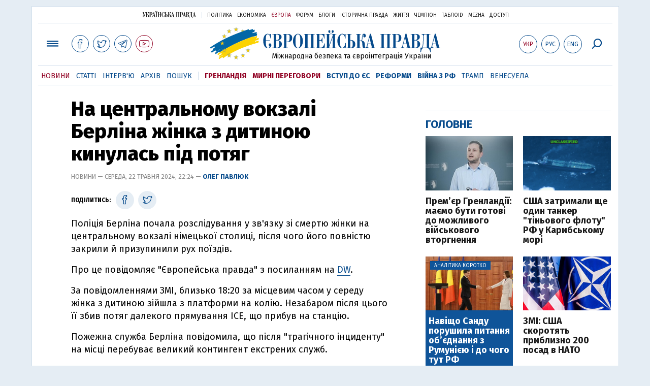

--- FILE ---
content_type: text/html; charset=utf-8
request_url: https://www.eurointegration.com.ua/news/2024/05/22/7186554/
body_size: 8390
content:
<!doctype html><html lang="uk"><head><script async src="https://cdn.onthe.io/io.js/BatfCWqbjmxr"></script>
<script>window._io_config=window._io_config||{},window._io_config["0.2.0"]=window._io_config["0.2.0"]||[],window._io_config["0.2.0"].push({page_url:"https://www.eurointegration.com.ua/news/2024/05/22/7186554/",page_url_canonical:"/news/2024/05/22/7186554/",page_title:"На центральному вокзалі Берліна жінка з дитиною кинулась під потяг",page_type:"article",page_language:"ua",article_authors:["Олег Павлюк"],article_categories:["Німеччина","інциденти"],article_subcategories:["Німеччина","інциденти"],article_type:"news",article_word_count:"155",article_publication_date:"Wed, 22 May 2024 22:24:29 +0300"})</script><title>На центральному вокзалі Берліна жінка з дитиною кинулась під потяг | Європейська правда</title><meta name="viewport" content="width=device-width,initial-scale=1,maximum-scale=1,user-scalable=yes"><link href="https://fonts.googleapis.com/css?family=Fira+Sans:400,400i,700,700i,800,800i&amp;subset=cyrillic" rel="stylesheet"><link rel="stylesheet" href="/misc/v3/index.css?v=26"><link rel="stylesheet" href="/misc/v3/responsive.css?v=18"><script src="/misc/v3/jquery-1.9.1.min.js"></script>
<script src="/misc/v3/common.js?v=15"></script>
<script src="/misc/v3/matchMedia.js"></script>
<script src="/misc/v3/endless_ukr.js?v=3"></script><meta name="google-site-verification" content="tWwp9J-eMNf-6HWgQzkKELIHtAw9jQO63DHPWqBo-rc"><meta name="robots" content="index,follow"><link rel="canonical" href="https://www.eurointegration.com.ua/news/2024/05/22/7186554/"><link rel="amphtml" href="https://www.eurointegration.com.ua/news/2024/05/22/7186554/index.amp"><link rel="alternate" href="https://www.eurointegration.com.ua/news/2024/05/22/7186554/" hreflang="uk"><link rel="alternate" href="https://www.eurointegration.com.ua/rus/news/2024/05/22/7186554/" hreflang="ru"><meta name="description" content="Поліція Берліна почала розслідування у зв'язку зі смертю жінки на центральному вокзалі німецької столиці, після чого його повністю закрили й призупинили рух поїздів.

"><meta name="keywords" content="Німеччина,інциденти"><meta property="og:title" content="На центральному вокзалі Берліна жінка з дитиною кинулась під потяг"><meta property="og:type" content="article"><meta property="og:url" content="https://www.eurointegration.com.ua/news/2024/05/22/7186554/"><meta property="og:image" content="https://img.eurointegration.com.ua/images/doc/b/e/bedb4e3-photo-2023-08-24-00-15-45.jpg"><meta property="og:site_name" content="Європейська правда"><meta property="fb:app_id" content="552500884859152"><meta property="og:description" content="Поліція Берліна почала розслідування у зв’язку зі смертю жінки на центральному вокзалі німецької столиці, після чого його повністю закрили й призупинили рух поїздів."><meta name="twitter:card" content="summary_large_image"><meta name="twitter:site" content="@EuropeanPravda"><meta name="twitter:title" content="На центральному вокзалі Берліна жінка з дитиною кинулась під потяг"><meta name="twitter:description" content="Поліція Берліна почала розслідування у зв’язку зі смертю жінки на центральному вокзалі німецької столиці, після чого його повністю закрили й призупинили рух поїздів."><meta name="twitter:image:src" content="https://img.eurointegration.com.ua/images/doc/b/e/bedb4e3-photo-2023-08-24-00-15-45.jpg"><script type="application/ld+json">{"@context":"https://schema.org","@type":"NewsArticle","headline":"На центральному вокзалі Берліна жінка з дитиною кинулась під потяг","name":"На центральному вокзалі Берліна жінка з дитиною кинулась під потяг","datePublished":"2024-05-22T22:24:29+03:00","dateModified":"2024-05-22T22:24:29+03:00","description":"Поліція Берліна почала розслідування у зв’язку зі смертю жінки на центральному вокзалі німецької столиці, після чого його повністю закрили й призупинили рух поїздів.","mainEntityOfPage":{"@type":"WebPage","@id":"https://www.eurointegration.com.ua/news/2024/05/22/7186554/"},"author":{"@type":"Organization","name":"Європейська правда"},"image":{"@type":"ImageObject","url":"https://img.eurointegration.com.ua/images/doc/b/e/bedb4e3-photo-2023-08-24-00-15-45.jpg","width":"1280","height":"720"},"publisher":{"@type":"Organization","name":"Європейська правда","logo":{"@type":"ImageObject","url":"https://img.eurointegration.com.ua/images/publisher-euro-logo.png","width":445,"height":60}}}</script><link title type="application/rss+xml" rel="alternate" href="http://www.eurointegration.com.ua/rss/"><link rel="shortcut icon" href="/favicon.ico"><style>.thumb-wrap{position:relative;padding-bottom:56.25%;height:0;overflow:hidden}.thumb-wrap iframe{position:absolute;top:0;left:0;width:100%;height:100%;border-width:0;outline-width:0}.jc-right:before{content:"\e60e"}.jc-left:before{content:"\e60d"}</style><style type="text/css"><!--.zoomimg:after{background-image:url(https://www.eurointegration.com.ua/files/2/f/2f3dee0-zoom1.svg)!important}@media screen and (min-width:921px){.top_all_sections .top_menu__link:first-child{margin-left:12px;margin-right:12px}.top_options .top_options__item:last-child{margin-left:12px;margin-right:12px}}@media screen and (max-width:600px){.post__social__item{width:36px;min-width:36px}}@media screen and (min-width:780px) and (max-width:920px){.post__social__item{min-width:36px}}.layout_section_inner .content_column{width:95%}@media screen and (max-width:920px){.modal_local{top:98px!important}}.article_main .article__date{font:12px/1.3em fira sans,Arial,sans-serif}.article_img .article__media{margin-right:10px}@media screen and (max-width:920px){.layout_news_inner .right_column_content{display:none}}.article_story_grid .article__date{font:12px/1.3em fira sans,Arial,sans-serif}.article_main .article__subtitle{font:17px/1.1em fira sans,Arial,sans-serif}.article_story_grid .article__title a:after{margin:0 10px}.article_choice .article__title a:after{margin:0 10px}.label{font:22px/1em fira sans,Arial,sans-serif;font-weight:700}.common_content_articles .label{padding-bottom:14px}.news>div.article_img:first-child{margin-top:10px}.post__text ol{list-style:decimal;display:block;margin-block-start:0;margin-block-end:1em;margin-inline-start:0;margin-inline-end:0;padding-inline-start:20px;padding-left:32px}.post__text ol li{position:relative;padding:10px 0 10px 10px}.post__text ul{list-style:none;display:block;margin-block-start:0;margin-block-end:1em;margin-inline-start:0;margin-inline-end:0;padding-inline-start:20px}.post__text ul li{position:relative;padding:10px 0 10px 10px}.post__text ul li:before{content:'';width:9px;height:9px;border-radius:50%;background:#111;position:absolute;left:-18px;top:18px;z-index:2}.advtext_mob{display:block;font-family:proxima_nova_rgregular,Arial,sans-serif;font-size:9px;color:#bbb;text-transform:uppercase;text-align:left;margin-top:5px;margin-bottom:5px}@media screen and (min-width:500px){.advtext_mob{display:none}}.fb_iframe_widget_fluid_desktop,.fb_iframe_widget_fluid_desktop span,.fb_iframe_widget_fluid_desktop iframe{width:100%!important}@media screen and (max-width:920px){.article__topic{width:100%;padding:12px 0;float:none}}.modal-content{font-family:fira,Arial,sans-serif;font-weight:600}@media screen and (max-width:640px){.all-menu__additional{display:block;width:100%;margin-top:10px}.modal_local{overflow:auto;height:100vh}}@media screen and (min-width:1024px){.block_post_small{width:705px;margin:0 auto}}.post__photo img{width:100%;height:auto}.block_side_banner>*{display:none}.block_side_banner>*:not(script):not(style){display:block;margin:0 auto 15px}.post__text h3,.post__text h3 b,.post__text h3 strong,.header1,.header1 b,.header1 strong{font:25px/1.1em fira,Arial,sans-serif;font-weight:600;margin:15px 0 10px;text-align:left!important;background:0 0}.hl,.left_border{background:#e5edf4;padding:20px!important;margin:10px -15px;font-size:19px;line-height:1.3em}.hl_info{background:#fff;border:#cfddeb 1px solid;color:#444;padding:15px!important;margin:10px -15px 10px 15px;font-size:15px}.top_content_article .article_main{height:calc(100% – 15px)}.post__text h3,.post__text h3 b,.post__text h3 strong,.header1,.header1 b,.header1 strong{font:25px/1.1em fira sans,Arial,sans-serif}.post__service_bottom{margin-bottom:20px}.header1,.header1 b,.header1 strong{font-weight:700}--></style><script>$(document).ready(function(){moveTopBanner()}),$(window).resize(function(){moveTopBanner()}).resize();function moveTopBanner(){var $div,mq=window.matchMedia("(min-width: 920px)");mq.matches?($div=$(".top_content > .unit_fpage-banner"),console.log("1"),$div.length&&($div.remove(),$div.eq(0).prependTo(".common_content_articles"))):($div=$(".common_content_articles > .unit_fpage-banner"),console.log("2"),$div.length&&($div.remove(),$div.eq(0).appendTo(".top_content")))}</script><style>.top_content .unit_fpage-banner{order:1;width:100%;padding-left:12px;padding-right:12px}</style><script>(function(i,s,o,g,r,a,m){i.GoogleAnalyticsObject=r,i[r]=i[r]||function(){(i[r].q=i[r].q||[]).push(arguments)},i[r].l=1*new Date,a=s.createElement(o),m=s.getElementsByTagName(o)[0],a.async=1,a.src=g,m.parentNode.insertBefore(a,m)})(window,document,"script","//www.google-analytics.com/analytics.js","ga"),ga("create","UA-554376-13","auto"),ga("send","pageview")</script><script async src="https://pagead2.googlesyndication.com/pagead/js/adsbygoogle.js?client=ca-pub-4177955927398446" crossorigin="anonymous"></script><style>.post__text h2{padding:18px 0 10px;font-size:30px;line-height:1.15em}@media screen and (max-width:480px){.post__text h2{font-size:24px}}</style></head><body><div class="unit_header-banner"></div><header class="header"><div class="layout"><nav class="block block_project_menu"><ul class="project_menu layout_width"><li class="project_menu__item"><a href="//www.pravda.com.ua" class="main_up_logo_ukr">Українська правда</a><li class="project_menu__item"><span class="project_menu__spacer"></span><li class="project_menu__item"><a href="//www.pravda.com.ua" class="project_menu__link">Політика</a><li class="project_menu__item"><a href="//www.epravda.com.ua" class="project_menu__link">Економіка</a><li class="project_menu__item"><a href="//www.eurointegration.com.ua" class="project_menu__link project_menu__link_active">Європа</a><li class="project_menu__item"><a href="//forum.pravda.com.ua" class="project_menu__link">Форум</a><li class="project_menu__item"><a href="//blogs.pravda.com.ua" class="project_menu__link">Блоги</a><li class="project_menu__item"><a href="//www.istpravda.com.ua" class="project_menu__link">Історична правда</a><li class="project_menu__item"><a href="//life.pravda.com.ua" class="project_menu__link">Життя</a><li class="project_menu__item"><a href="//champion.com.ua" class="project_menu__link">Чемпіон</a><li class="project_menu__item"><a href="//tabloid.pravda.com.ua" class="project_menu__link">ТаблоID</a><li class="project_menu__item"><a href="//mezha.media/" class="project_menu__link">Mezha</a><li class="project_menu__item"><a href="//dostup.pravda.com.ua" class="project_menu__link">Доступ</a></ul></nav><div class="header__content"><div class="layout__inner_head"><div class="top_all_sections"><a class="top_menu__link modal_menu_open menu-link" onclick=return!1><span class="icon-menu"></span></a>
<a href="https://www.facebook.com/eupravda" target="_blank" class="top__social__item"><span class="icon-facebook"></span></a>
<a href="https://twitter.com/EuropeanPravda" target="_blank" class="top__social__item"><span class="icon-twitter"></span></a>
<a href="https://t.me/EurointegrationComUA" target="_blank" class="top__social__item"><span class="icon-telegram"></span></a>
<a href="https://www.youtube.com/@EuroPravda" target="_blank" class="top__social__item top__social__item_red"><span class="icon-youtube"></span></a></div><div class="top_options"><a href="/news/2024/05/22/7186554/" class="top_options__item top_options__item_active top_options__item_lang"><span class="options_text">Укр</span></a>
<a href="/rus/news/2024/05/22/7186554/" class="top_options__item top_options__item_lang"><span class="options_text">Рус</span></a>
<a href="/eng/" class="top_options__item top_options__item_lang"><span class="options_text">Eng</span></a>
<a href="https://www.eurointegration.com.ua/search/" onclick=return!1 class="top_options__item top_options__item_search modal_search_open search-link"><span class="icon-search"></span></a></div><div class="main_logo"><div><a class="main_logo__link" href="/"><span class="main_logo__symbol"></span><span class="main_logo__image_ukr">Європейська правда</span></a></div><div class="main_logo__description">Міжнародна безпека та євроінтеграція України</div></div></div><div data-vr-zone="Mobile main menu" class="modal_menu modal_local"><div class="close-link-menu"><div><a onclick=return!1 href><span class="icon-close"></span></a></div></div><div class="layout"><div class="layout__inner"><div class="wide-nav"><ul class="all-menu__main"><li data-vr-contentbox="Навігатор угоди" data-vr-contentbox-url="http://navigator.eurointegration.com.ua" target="_blank" class="all-menu__main__item"><a data-vr-headline href="http://navigator.eurointegration.com.ua" target="_blank" class="all-menu__main__link">Навігатор угоди</a><li data-vr-contentbox="Новини" data-vr-contentbox-url="/news/" class="all-menu__main__item"><a data-vr-headline href="/news/" class="all-menu__main__link">Новини</a><li data-vr-contentbox="Теми" data-vr-contentbox-url="/tags/" class="all-menu__main__item"><a data-vr-headline href="/tags/" class="all-menu__main__link">Теми</a><li data-vr-contentbox="Статті" data-vr-contentbox-url="/articles/" class="all-menu__main__item"><a data-vr-headline href="/articles/" class="all-menu__main__link">Статті</a><li data-vr-contentbox="Інтерв'ю" data-vr-contentbox-url="/interview/" class="all-menu__main__item"><a data-vr-headline href="/interview/" class="all-menu__main__link">Інтерв'ю</a><li data-vr-contentbox="Колонки" data-vr-contentbox-url="/experts/" class="all-menu__main__item"><a data-vr-headline href="/experts/" class="all-menu__main__link">Колонки</a><li data-vr-contentbox="Архів" data-vr-contentbox-url="/archives/" class="all-menu__main__item"><a data-vr-headline href="/archives/" class="all-menu__main__link">Архів</a><li data-vr-contentbox="Пошук" data-vr-contentbox-url="/search/" class="all-menu__main__item"><a data-vr-headline href="/search/" class="all-menu__main__link">Пошук</a></ul><ul class="all-menu__sections"><li class="all-menu__sections__item"><a href="/tags/5f117c6c1f271/" class="all-menu__sections__link top_menu__link_selected_red">Гренландія</a><li class="all-menu__sections__item"><a href="/tags/peace-talks/" class="all-menu__sections__link top_menu__link_selected_red">Мирні переговори</a><li class="all-menu__sections__item"><a href="/tags/eu-ukraine/" class="all-menu__sections__link">Вступ до ЄС</a><li class="all-menu__sections__item"><a href="/tags/reforms/" class="all-menu__sections__link">Реформи</a><li class="all-menu__sections__item"><a href="/tags/russian-crisis/" class="all-menu__sections__link">Війна з РФ</a><li class="all-menu__sections__item"><a href="/tags/trump/" class="all-menu__sections__link">Трамп</a><li class="all-menu__sections__item"><a href="/tags/venezuela/" class="all-menu__sections__link">Венесуела</a></ul><ul class="all-menu__additional"><li class="all-menu__additional__item"><a href="//www.pravda.com.ua" class="all-menu__additional__link">Українська правда</a><li class="all-menu__additional__item"><a href="//www.epravda.com.ua" class="all-menu__additional__link">Економіка</a><li class="all-menu__additional__item"><a href="//www.eurointegration.com.ua" class="all-menu__additional__link all-menu__additional__link_active">Європа</a><li class="all-menu__additional__item"><a href="//forum.pravda.com.ua" class="all-menu__additional__link">Форум</a><li class="all-menu__additional__item"><a href="//blogs.pravda.com.ua" class="all-menu__additional__link">Блоги</a><li class="all-menu__additional__item"><a href="//www.istpravda.com.ua" class="all-menu__additional__link">Історична правда</a><li class="all-menu__additional__item"><a href="//life.pravda.com.ua" class="all-menu__additional__link">Життя</a><li class="all-menu__additional__item"><a href="//tabloid.pravda.com.ua" class="all-menu__additional__link">ТаблоID</a><li class="all-menu__additional__item"><a href="//mezha.media/" class="all-menu__additional__link">Mezha</a><li class="all-menu__additional__item"><a href="//dostup.pravda.com.ua" class="all-menu__additional__link">Доступ</a></ul><div class="menu-social"><a class="menu-social__item" href="https://www.facebook.com/eupravda" target="_blank"><span class="icon-facebook"></span></a>
<a class="menu-social__item" href="https://twitter.com/EuropeanPravda" target="_blank"><span class="icon-twitter"></span></a>
<a class="menu-social__item" href="https://t.me/EurointegrationComUA" target="_blank"><span class="icon-telegram"></span></a>
<a class="menu-social__item menu-social__item_red" href="https://www.youtube.com/@EuroPravda" target="_blank"><span class="icon-youtube"></span></a></div></div></div></div></div><div class="modal modal_search modal_local"><div class="close-link close-link-search"><div><a onclick=return!1 href><span class="icon-close"></span></a></div></div><div class="layout"><div class="dialog dialog_search"><div class="search-container"><form action="https://www.eurointegration.com.ua/search/" method="get"><div class="search-form"><div><input name="search" class="search-field" type="text" placeholder="Що ви шукаєте?"></div><div><input class="search-button" type="submit" value="Знайти"></div></div></form></div></div></div></div></div><div id="current_id" style="display:none">7186554</div><nav data-vr-zone="Main menu" class="block block_menu"><div class="layout__width"><div class="nav-wrapper priority-nav"><ul class="top_menu"><li data-vr-contentbox="Новини" data-vr-contentbox-url="/news/" class="top_menu__item"><a data-vr-headline href="/news/" class="top_menu__link top_menu__link_active">Новини</a><li data-vr-contentbox="Статті" data-vr-contentbox-url="/articles/" class="top_menu__item"><a data-vr-headline href="/articles/" class="top_menu__link">Статті</a><li data-vr-contentbox="Інтерв'ю" data-vr-contentbox-url="/interview/" class="top_menu__item"><a data-vr-headline href="/interview/" class="top_menu__link">Інтерв'ю</a><li data-vr-contentbox="Архів" data-vr-contentbox-url="/archives/" class="top_menu__item"><a data-vr-headline href="/archives/" class="top_menu__link">Архів</a><li data-vr-contentbox="Пошук" data-vr-contentbox-url="/search/" class="top_menu__item"><a data-vr-headline href="/search/" class="top_menu__link">Пошук</a><li class="top_menu__item"><span class="top_menu__spacer"></span><li class="top_menu__item"><a href="/tags/5f117c6c1f271/" id="7112246" class="top_menu__link top_menu__link_selected_red">Гренландія</a><li class="top_menu__item"><a href="/tags/peace-talks/" id="7205977" class="top_menu__link top_menu__link_selected_red">Мирні переговори</a><li class="top_menu__item"><a href="/tags/eu-ukraine/" id="7134960" class="top_menu__link top_menu__link_selected">Вступ до ЄС</a><li class="top_menu__item"><a href="/tags/reforms/" id="7212963" class="top_menu__link top_menu__link_selected">Реформи</a><li class="top_menu__item"><a href="/tags/russian-crisis/" id="7133593" class="top_menu__link top_menu__link_selected">Війна з РФ</a><li class="top_menu__item"><a href="/tags/trump/" id="7079497" class="top_menu__link">Трамп</a><li class="top_menu__item"><a href="/tags/venezuela/" id="7092440" class="top_menu__link">Венесуела</a></ul></div></div></nav></div></div></header><div class="layout layout_main layout_news" id="endless7186554"><div class="layout_news_inner"><div class="article_content"><div class="content_news_column"><article class="post"><header class="post__header"><h1 class="post__title">На центральному вокзалі Берліна жінка з дитиною кинулась під потяг</h1><div class="post__time">Новини — Середа, 22 травня 2024, 22:24 — <span class="post__author"><a href="/authors/pavlyuk/">Олег Павлюк</a></span></div></header><div class="block_post"><aside class="post__service"><div class="post__statistic"></div><script type="text/javascript">function fb_share(share_url){FB.ui({method:"share",href:share_url},function(){})}function tw_share(share_url,share_title){var loc=share_url,title=encodeURIComponent(share_title);window.open("https://twitter.com/share?url="+loc+"&text="+encodeURIComponent(share_title)+"&via=EuropeanPravda&","twitterwindow","height=450, width=550, top="+($(window).height()/2-225)+", left="+$(window).width()/2+", toolbar=0, location=0, menubar=0, directories=0, scrollbars=0")}</script><div class="post__social post__social_top"><span class="post__social_text">Поділитись:</span>
<a href="https://www.facebook.com/sharer/sharer.php?u=https://www.eurointegration.com.ua/news/2024/05/22/7186554/" class="post__social__item post__social__item_facebook" target="_blank"><span class="icon icon-facebook"></span></a>
<a href onclick='return tw_share("https://www.eurointegration.com.ua/news/2024/05/22/7186554/","На центральному вокзалі Берліна жінка з дитиною кинулась під потяг"),!1' class="post__social__item post__social__item_twitter"><span class="icon icon-twitter"></span></a></div></aside><div class="post__text" data-io-article-url="https://www.eurointegration.com.ua/news/2024/05/22/7186554/"><p>Поліція Берліна почала розслідування у зв'язку зі смертю жінки на центральному вокзалі німецької столиці, після чого його повністю закрили й призупинили рух поїздів.<p>Про це повідомляє "Європейська правда" з посиланням на <a href="https://www.dw.com/en/berlin-central-station-closed-after-tragic-accident/a-69154825" target="_blank">DW</a>.<p>За повідомленнями ЗМІ, близько 18:20 за місцевим часом у середу жінка з дитиною зійшла з платформи на колію. Незабаром після цього її збив потяг далекого прямування ICE, що прибув на станцію.<p>Пожежна служба Берліна повідомила, що після "трагічного інциденту" на місці перебуває великий контингент екстрених служб.</p><style>.mobile-only-ads{display:none}@media only screen and (max-width:767px){.mobile-only-ads{display:flex;justify-content:center;align-items:center;width:100%}}</style><div class="mobile-only-ads"><ins class="adsbygoogle" style="display:inline-block;width:300px;height:250px" data-ad-client="ca-pub-4177955927398446" data-ad-slot="9881430300"></ins>
<script>(adsbygoogle=window.adsbygoogle||[]).push({})</script></div><div class="article__topic"><div class="article__topic__title"></div><div class="article article_topic"><div class="article__title"><a href="https://www.eurointegration.com.ua/news/2024/01/10/7177147/" target="_blank">Швейцарка на візку впала на рейки під потяг, але дивом вижила</a></div></div></div><p><p>"Одна людина була збита потягом і померла на місці. Ще одна людина отримала важкі поранення", &ndash; додали в екстрених службах німецької столиці, де зазначили, що свідкам надають необхідну допомогу.<p>За словами очевидців, постраждалій дитині, яку гелікоптером відправили у відділення інтенсивної терапії, не більше п'яти років.<p>Очевидці також розповіли поліцейським та рятувальникам, що жінка хотіла накласти на себе руки.<p>Нагадаємо, в минулому році суд Парижа поклав на залізничного оператора SNCF відповідальність за смерть кішки, яку <strong><a href="/news/2023/07/4/7165024/">на початку року переїхав поїзд</a></strong>, і наклав на нього штраф.</div><div class="post__subscribe_bottom"><div class="post__subscribe_text">Підписуйся на "Європейську правду"!</div><div class="post__subscribe_wrapper"><a class="post__subscribe__item" href="https://www.facebook.com/eupravda" target="_blank"><span class="icon-facebook"></span></a>
<a class="post__subscribe__item" href="https://twitter.com/EuropeanPravda" target="_blank"><span class="icon-twitter"></span></a>
<a class="post__subscribe__item" href="https://t.me/EurointegrationComUA" target="_blank"><span class="icon-telegram"></span></a>
<a class="post__subscribe__item post__subscribe__item_red" href="https://www.youtube.com/@EuroPravda" target="_blank"><span class="icon-youtube"></span></a></div></div><div class="post__report">Якщо ви помітили помилку, виділіть необхідний текст і натисніть Ctrl + Enter, щоб повідомити про це редакцію.</div><div class="post__tags"><span class="post__tags__item"><a href="/tags/deutschland/">Німеччина</a></span>
<span class="post__tags__item"><a href="/tags/incidents/">інциденти</a></span></div><div class="advtext">Реклама:</div><ins class="adsbygoogle" style="display:block" data-ad-client="ca-pub-4177955927398446" data-ad-slot="7086911854" data-ad-format="auto" data-full-width-responsive="true"></ins>
<script>(adsbygoogle=window.adsbygoogle||[]).push({})</script><aside class="block_choice_mobile"></aside><div class="article_300_banner_mobile"></div><a name="comments"></a><div class="fb-comments" data-href="https://www.eurointegration.com.ua/news/2024/05/22/7186554/" data-width="100%" data-numposts="2" data-colorscheme="light"></div></div></article></div></div><aside class="right_article_column"><div class="right_column_content"><div class="main_300_banner"><div class="block_side_banner"></div></div><div class="block_news block_news_side_top"><h2 class="label"><span>Головне</span></h2><div class="block_news_side_top__inner"><div class="article article_choice"><div class="article__body"><div class="article__media"><img src="https://img.eurointegration.com.ua/images/doc/9/5/95e6a9f-806x378-greenland-premier-says-territory-not-at-point-of-overnight-takeover-like-venezuela-1767649747585.jpg" alt class="article__img" width="220" height="136"></div><h3 class="article__title"><a href="/news/2026/01/21/7229497/">Прем’єр Гренландії: маємо бути готові до можливого військового вторгнення</a></h3></div></div><div class="article article_choice"><div class="article__body"><div class="article__media"><img src="https://img.eurointegration.com.ua/images/doc/4/a/4aac531----.png" alt class="article__img" width="220" height="136"></div><h3 class="article__title"><a href="/news/2026/01/21/7229489/">США затримали ще один танкер "тіньового флоту" РФ у Карибському морі</a></h3></div></div><div class="article article_choice article_choice_bg"><div class="article__body"><div class="article__media"><img src="https://img.eurointegration.com.ua/images/doc/c/3/c3c1393------------2.jpg" alt class="article__img" width="220" height="136"><div class="article__label"><span>Аналітика коротко</span></div></div><h3 class="article__title"><a href="/news/2026/01/21/7229482/">Навіщо Санду порушила питання об’єднання з Румунією і до чого тут РФ</a></h3></div></div><div class="article article_choice"><div class="article__body"><div class="article__media"><img src="https://img.eurointegration.com.ua/images/doc/1/7/17436fa-4.png" alt class="article__img" width="220" height="136"></div><h3 class="article__title"><a href="/news/2026/01/21/7229487/">ЗМІ: США скоротять приблизно 200 посад в НАТО</a></h3></div></div></div></div><div class="block_news block_news_side"><div class="block__head"><h2 class="label"><a href="/news/">Останні новини</a></h2></div><div class="news"><div class="article article_news"><div class="article__time">10:30</div><div class="article__title"><a href="/news/2026/01/21/7229498/"><em>фото</em>Посольство Данії у США каже про сотні листів підтримки від американців на тлі зазіхань Трампа</a></div></div><div class="article article_news article_bold"><div class="article__time">10:15</div><div class="article__title"><a href="/news/2026/01/21/7229497/">Прем’єр Гренландії: маємо бути готові до можливого військового вторгнення</a></div></div><div class="article article_news"><div class="article__time">10:13</div><div class="article__title"><a href="/news/2026/01/21/7229496/">У Латвії прикордонникам дозволять застосовувати вибухівку у разі військового вторгнення</a></div></div><div class="article article_news"><div class="article__time">09:54</div><div class="article__title"><a href="/news/2026/01/21/7229495/">Литва відмовила у посвідці на проживання понад 1700 білорусам і росіян через загрозу нацбезпеці</a></div></div><div class="article article_news"><div class="article__time">09:37</div><div class="article__title"><a href="/news/2026/01/21/7229494/">Франція закликала провести навчання НАТО на Гренландії</a></div></div><div class="article article_news article_bold"><div class="article__time">09:28</div><div class="article__title"><a href="/news/2026/01/21/7229493/">Естонія розглядає найбільшу закупівлю ППО в своїй історії</a></div></div><div class="article article_news"><div class="article__time">09:06</div><div class="article__title"><a href="/news/2026/01/21/7229491/">Трамп продовжив подорож у Давос після несправності з літаком</a></div></div></div><div class="link_more"><a href="/news/">Усі новини</a></div></div><div data-vr-zone="Choice" class="block_news block_choice_side"><h2 class="label"><span>Вибір редактора</span></h2><div class="block_choice_side__inner"><div data-vr-contentbox='"Ліквідація Молдови" чи план вступу в ЄС? Навіщо Санду заговорила про приєднання до Румунії' data-vr-contentbox-url="/articles/2026/01/14/7229005/" class="article article_story_grid"><div class="article__body"><div class="article__media"><img src="https://img.eurointegration.com.ua/images/doc/a/9/a95c5ef-sandu-dan-unirea-705_400x224.jpg" width="400" height="224" alt class="article__img"></div><div class="article__content"><h3 class="article__title"><a data-vr-headline href="/articles/2026/01/14/7229005/">"Ліквідація Молдови" чи план вступу в ЄС? Навіщо Санду заговорила про приєднання до Румунії</a></h3><div class="article__date">14 січня 2026 — <a href="/authors/sydorenko/">Сергій Сидоренко</a>, Європейська правда</div></div></div></div></div></div></div></aside></div><div class="news_divide-banner"></div></div><div id="this_page" style="display:none">7186554</div><div id="ids" style="display:none"></div><div id="endless"></div><script type="text/javascript" src="https://platform.twitter.com/widgets.js"></script>
<script>var url_title_arr=[];url_title_arr[7186554]=[],url_title_arr[7186554].url="https://www.eurointegration.com.ua/news/2024/05/22/7186554/",url_title_arr[7186554].title="На центральному вокзалі Берліна жінка з дитиною кинулась під потяг"</script><footer class="footer" id="footer"><div class="layout layout__inner_footer"><div class="footer__content"><div class="bottom_logo"><span class="bottom_logo__image_ukr">Європейська правда</span></div><div class="footer__text"><p>© 2014-2024, Європейська правда, eurointegration.com.ua <b>(<a href="https://www.eurointegration.com.ua/about/"><u>детальніше про нас</u></a>)</b>.<br>E-mail&nbsp;редакції:&nbsp;<a href="mailto:editors@eurointegration.com.ua">editors@eurointegration.com.ua</a><p>Використання новин з сайту дозволено лише за умови посилання (гіперпосилання) на "Європейську правду", www.eurointegration.com.ua. Републікація повного тексту статей, інтерв'ю та колонок - <b>заборонена</b>.<p>Матеріали з позначкою <b>PROMOTED</b> є рекламними та публікуються на правах реклами. Редакція може не поділяти погляди, які в них промотуються.<p>Матеріали з плашкою <b>СПЕЦПРОЄКТ</b> та <b>ЗА ПІДТРИМКИ</b> також є рекламними, проте редакція бере участь у підготовці цього контенту і поділяє думки, висловлені у цих матеріалах.<p>Редакція не несе відповідальності за факти та оціночні судження, оприлюднені у рекламних матеріалах. Згідно з українським законодавством відповідальність за зміст реклами несе рекламодавець.<p>Суб'єкт у сфері онлайн-медіа; ідентифікатор медіа – R40-02162.<p>Всі матеріали, які розміщені на цьому сайті із посиланням на агентство <span style="text-decoration:underline"><a href="https://interfax.com.ua/" rel="nofollow noopener noreferrer" target="_blank">"Інтерфакс-Україна"</a></span>, не підлягають подальшому відтворенню та/чи розповсюдженню в будь-якій формі, інакше як з письмового дозволу агентства "Інтерфакс-Україна".<p>Проєкт втілюється за підтримки міжнародних донорів, основне фінансування надає <b>National Endowment for Democracy</b>. Донори не мають впливу на зміст публікацій та можуть із ними не погоджуватися, відповідальність за оцінки несе виключно редакція.</div><div class="footer_partners"><div class="footer_partners_item"><img alt src="https://img.eurointegration.com.ua/images/doc/3/f/3fcf45e-ned.gif" title></div><div class="footer_partners_item"><a href="https://euaci.eu/"><img alt src="https://img.eurointegration.com.ua/images/doc/5/4/54a088b-euaci-logo-rgb-2-5.png" title></a></div><div class="footer_partners_item"><img alt src="https://img.eurointegration.com.ua/images/doc/5/b/5bb5a2e-en-fundedbyeu.png" title></div></div><div></div></div></div></footer><script src="/misc/v3/priority-nav.js"></script>
<script>$(document).ready(function(){var wrapper=document.querySelector(".nav-wrapper"),nav=priorityNav.init({mainNavWrapper:".nav-wrapper",mainNav:".top_menu",navDropdownLabel:"...",navDropdownClassName:"nav__dropdown",navDropdownToggleClassName:"nav__dropdown-toggle"})})</script><div id="fb-root"></div><script>window.fbAsyncInit=function(){FB.init({appId:"552500884859152",autoLogAppEvents:!0,xfbml:!0,version:"v2.12"})},function(d,s,id){var js,fjs=d.getElementsByTagName(s)[0];if(d.getElementById(id))return;js=d.createElement(s),js.id=id,js.src="https://connect.facebook.net/uk_UA/sdk.js#xfbml=1&version=v2.12&appId=552500884859152&autoLogAppEvents=1",fjs.parentNode.insertBefore(js,fjs)}(document,"script","facebook-jssdk")</script><script async src='https://cdn.onthe.io/io.js/BatfCWqbjmxr'></script>
<script type="text/javascript" src="/misc/v2/erukr.js?v=2"></script>
<script type="text/javascript">var pp_gemius_identifier="zCgwPbB4p7cScqACXT63n.Vn7MPF0kPxXdwVvDIYF3..K7";function gemius_pending(i){window[i]=window[i]||function(){var x=window[i+"_pdata"]=window[i+"_pdata"]||[];x[x.length]=Array.prototype.slice.call(arguments,0)}}(function(cmds){for(var c;c=cmds.pop();)gemius_pending(c)})(["gemius_cmd","gemius_hit","gemius_event","gemius_init","pp_gemius_hit","pp_gemius_event","pp_gemius_init"]),window.pp_gemius_cmd=window.pp_gemius_cmd||window.gemius_cmd,function(d,t){try{var gt=d.createElement(t),s=d.getElementsByTagName(t)[0],l="http"+(location.protocol=="https:"?"s":"");gt.setAttribute("async","async"),gt.setAttribute("defer","defer"),gt.src=l+"://gaua.hit.gemius.pl/xgemius.min.js",s.parentNode.insertBefore(gt,s)}catch{}}(document,"script")</script></body></html>

--- FILE ---
content_type: text/html; charset=utf-8
request_url: https://www.google.com/recaptcha/api2/aframe
body_size: 268
content:
<!DOCTYPE HTML><html><head><meta http-equiv="content-type" content="text/html; charset=UTF-8"></head><body><script nonce="cN_zvOvFXqyjKEZhTdJJvw">/** Anti-fraud and anti-abuse applications only. See google.com/recaptcha */ try{var clients={'sodar':'https://pagead2.googlesyndication.com/pagead/sodar?'};window.addEventListener("message",function(a){try{if(a.source===window.parent){var b=JSON.parse(a.data);var c=clients[b['id']];if(c){var d=document.createElement('img');d.src=c+b['params']+'&rc='+(localStorage.getItem("rc::a")?sessionStorage.getItem("rc::b"):"");window.document.body.appendChild(d);sessionStorage.setItem("rc::e",parseInt(sessionStorage.getItem("rc::e")||0)+1);localStorage.setItem("rc::h",'1768984500897');}}}catch(b){}});window.parent.postMessage("_grecaptcha_ready", "*");}catch(b){}</script></body></html>